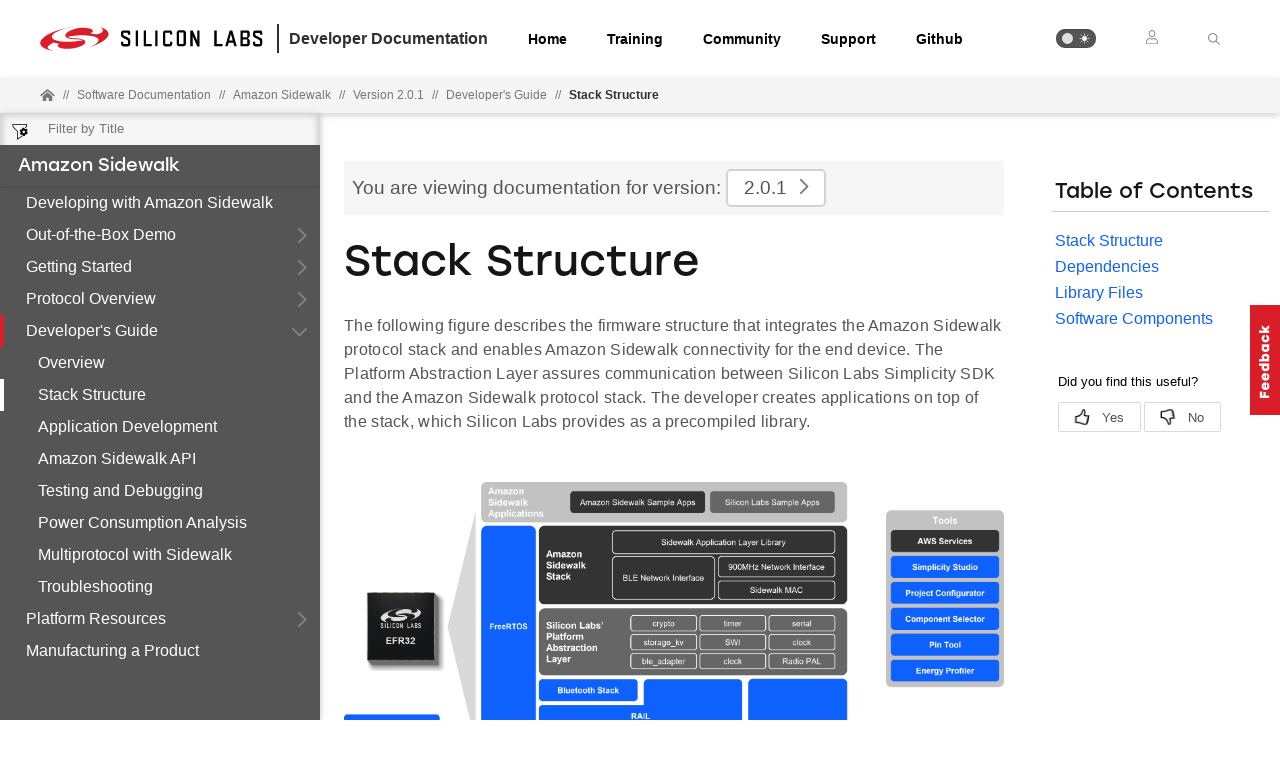

--- FILE ---
content_type: text/html; charset=utf-8
request_url: https://docs.silabs.com/amazon-sidewalk/2.0.1/sidewalk-stack-structure/
body_size: 8947
content:
<!DOCTYPE html>
<html lang="en" data-theme="light">
  <head>
    <meta charset="utf-8"/>
    <meta name="viewport" content="width=device-width, initial-scale=1.0">
    <meta name="description" content="Stack Structure - Stack Structure in Amazon Sidewalk (v2.0.1) | Silicon Labs Docs">
    <meta name="docs-hierarchy" content="Documents,Documents|amazon-sidewalk,Documents|amazon-sidewalk|v2.0.1,Documents|amazon-sidewalk|Latest"/>
    <title>Stack Structure | Stack Structure | Amazon Sidewalk | v2.0.1 | Silicon Labs</title>
    <link rel="stylesheet" href="/assets/css/lpoxc96nfik.min.css">
    <link rel="canonical" href="https://docs.silabs.com/amazon-sidewalk/2.8.0/sidewalk-stack-structure/" />
    <script>__SUDS_DATA__=`{"menu":{"type":"docSpaceMenu","children":[{"type":"menuLink","text":"Developing with Amazon Sidewalk","url":"./","docLeafId":"sidewalk-start","docLeafVersion":"0.2"},{"type":"menuGroup","isLeafRoot":true,"title":"Out-of-the-Box Demo","children":[{"type":"menuLink","text":"Overview","url":"index","docLeafId":"sidewalk-demo","docLeafVersion":"0.3"},{"type":"menuLink","text":"Kit Preparation","url":"prepare-kit-hardware","docLeafId":"sidewalk-demo","docLeafVersion":"0.3"},{"type":"menuLink","text":"Sidewalk Network Access","url":"network-availability","docLeafId":"sidewalk-demo","docLeafVersion":"0.3"},{"type":"menuLink","text":"Run the Demo","url":"run-the-demo","docLeafId":"sidewalk-demo","docLeafVersion":"0.3"},{"type":"menuLink","text":"Going Further","url":"going-further","docLeafId":"sidewalk-demo","docLeafVersion":"0.3"}],"url":"./","docLeafId":"sidewalk-demo","docLeafVersion":"0.3"},{"type":"menuGroup","isLeafRoot":true,"title":"Getting Started","children":[{"type":"menuLink","text":"Overview","url":"index","docLeafId":"sidewalk-getting-started","docLeafVersion":"0.3"},{"type":"menuLink","text":"Prerequisites","url":"prerequisites","docLeafId":"sidewalk-getting-started","docLeafVersion":"0.3"},{"type":"menuLink","text":"Create and Compile an Application","url":"create-and-compile-application","docLeafId":"sidewalk-getting-started","docLeafVersion":"0.3"},{"type":"menuLink","text":"Provision your Device","url":"provision-your-device","docLeafId":"sidewalk-getting-started","docLeafVersion":"0.3"},{"type":"menuLink","text":"Interacting with the Cloud","url":"interacting-with-the-cloud","docLeafId":"sidewalk-getting-started","docLeafVersion":"0.3"}],"url":"./","docLeafId":"sidewalk-getting-started","docLeafVersion":"0.3"},{"type":"menuGroup","isLeafRoot":true,"title":"Protocol Overview","children":[{"type":"menuLink","text":"Overview","url":"index","docLeafId":"sidewalk-protocol-overview","docLeafVersion":"0.3"},{"type":"menuLink","text":"Frustration Free Networking","url":"frustration-free-network","docLeafId":"sidewalk-protocol-overview","docLeafVersion":"0.3"},{"type":"menuLink","text":"FSK Configuration","url":"fsk-configuration","docLeafId":"sidewalk-protocol-overview","docLeafVersion":"0.3"},{"type":"menuLink","text":"CSS Configuration","url":"css-configuration","docLeafId":"sidewalk-protocol-overview","docLeafVersion":"0.3"},{"type":"menuLink","text":"Multi-link and Auto Connect","url":"multi-link-and-auto-connect","docLeafId":"sidewalk-protocol-overview","docLeafVersion":"0.3"}],"url":"./","docLeafId":"sidewalk-protocol-overview","docLeafVersion":"0.3"},{"isLeafRoot":true,"docLeafId":"sidewalk-developers-guide","type":"menuGroup","title":"Developer's Guide","children":[{"type":"menuLink","text":"Overview","url":"./","docLeafId":"sidewalk-developers-guide","docLeafVersion":"0.4"},{"type":"menuLink","text":"Stack Structure","url":"./","docLeafId":"sidewalk-stack-structure","docLeafVersion":"0.1"},{"type":"menuLink","text":"Application Development","url":"./","docLeafId":"sidewalk-app-development","docLeafVersion":"0.1"},{"type":"menuLink","text":"Amazon Sidewalk API","url":"./","docLeafId":"sidewalk-api","docLeafVersion":"0.1"},{"type":"menuLink","text":"Testing and Debugging","url":"./","docLeafId":"sidewalk-test-and-debug","docLeafVersion":"0.1"},{"type":"menuLink","text":"Power Consumption Analysis","url":"./","docLeafId":"sidewalk-power-consumption-analysis","docLeafVersion":"0.1"},{"type":"menuLink","text":"Multiprotocol with Sidewalk","url":"./","docLeafId":"sidewalk-multiprotocol","docLeafVersion":"0.1"},{"type":"menuLink","text":"Troubleshooting","url":"./","docLeafId":"sidewalk-troubleshooting","docLeafVersion":"0.1"}]},{"isLeafRoot":true,"docLeafId":"sidewalk-platform-resources-overview","type":"menuGroup","title":"Platform Resources","children":[{"type":"menuLink","text":"Overview","url":"./","docLeafId":"sidewalk-platform-resources-overview","docLeafVersion":"0.1"},{"isLeafRoot":true,"docLeafId":"sidewalk-bootloading-overview","type":"menuGroup","title":"Bootloading","children":[{"type":"menuLink","text":"Overview","url":"./","docLeafId":"sidewalk-bootloading-overview","docLeafVersion":"0.1"},{"type":"externalMenuLink","text":"Bootloader Fundamentals (PDF)","url":"https://www.silabs.com/documents/public/user-guides/ug103-06-fundamentals-bootloading.pdf"},{"type":"externalMenuLink","text":"Silicon Labs Gecko Bootloader User's Guide (PDF)","url":"https://www.silabs.com/documents/public/user-guides/ug489-gecko-bootloader-user-guide-gsdk-4.pdf"}]},{"isLeafRoot":true,"docLeafId":"sidewalk-memory-use-overview","type":"menuGroup","title":"Non-Volatile Memory Use","children":[{"type":"menuLink","text":"Overview","url":"./","docLeafId":"sidewalk-memory-use-overview","docLeafVersion":"0.1"},{"type":"externalMenuLink","text":"Non-Volatile Data Storage Fundamentals (PDF)","url":"https://www.silabs.com/documents/public/user-guides/ug103-07-non-volatile-data-storage-fundamentals.pdf"},{"type":"externalMenuLink","text":"Using NVM3 Data Storage (PDF)","url":"https://www.silabs.com/documents/public/application-notes/an1135-using-third-generation-nonvolatile-memory.pdf"}]},{"isLeafRoot":true,"docLeafId":"sidewalk-security-overview","type":"menuGroup","title":"Security","children":[{"type":"menuLink","text":"Overview","url":"./","docLeafId":"sidewalk-security-overview","docLeafVersion":"0.1"},{"type":"externalMenuLink","text":"IoT Security Fundamentals (PDF)","url":"https://www.silabs.com/documents/public/user-guides/ug103-05-fundamentals-security.pdf"},{"type":"externalMenuLink","text":"Integrating Crypto Functionality with PSA Crypto vs. Mbed TLS (PDF)","url":"https://www.silabs.com/documents/public/application-notes/an1311-mbedtls-psa-crypto-porting-guide.pdf"}]}]},{"type":"menuLink","text":"Manufacturing a Product","url":"./","docLeafId":"sidewalk-manufacture-product","docLeafVersion":"0.1"}]},"docSpace":{"docLeafIndex":{"sidewalk-api":"0.1","sidewalk-app-development":"0.1","sidewalk-bootloading-overview":"0.1","sidewalk-demo":"0.3","sidewalk-developers-guide":"0.4","sidewalk-getting-started":"0.3","sidewalk-manufacture-product":"0.1","sidewalk-memory-use-overview":"0.1","sidewalk-multiprotocol":"0.1","sidewalk-platform-resources-overview":"0.1","sidewalk-power-consumption-analysis":"0.1","sidewalk-protocol-overview":"0.3","sidewalk-security-overview":"0.1","sidewalk-stack-structure":"0.1","sidewalk-start":"0.2","sidewalk-test-and-debug":"0.1","sidewalk-troubleshooting":"0.1"},"id":"amazon-sidewalk","rootDocLeaf":{"id":"sidewalk-start","version":"0.2"},"title":"Amazon Sidewalk","version":"2.0.1","semver":"2.0.1","path":"/amazon-sidewalk/2.0.1/sidewalk-start/"},"docLeaf":{"id":"sidewalk-stack-structure","title":"Stack Structure","version":"0.1","publication":{"releaseToken":"ff2cff2a-50c5-4c9f-906a-4299f0100866","publishDate":"2025-07-07 21:47:35"},"semver":"0.1","path":"/d/sidewalk-stack-structure/0.1/"},"tagSet":{"type":"tagSet","tags":{"docs-hierarchy":"Documents,Documents|amazon-sidewalk,Documents|amazon-sidewalk|v2.0.1,Documents|amazon-sidewalk|Latest"}},"relPath":"../../..","spacePdfExists":false,"versionsHistory":{"latest":"2.8.0","versions":["2.8.0","2.7.0","2.6.0","2.5.0","2.4.0","2.3.1","2.3.0","2.2.0","2.1.0","2.0.2","2.0.1","2.0.0","1.0.1","1.0.0"],"majorVersions":["v2","v1"]},"leafPdfExists":false}`</script>
    <script>__HYDRATE__=`true` === 'true'</script>
    <script>_SUDS_INFO_=`{"releaseToken":"ff2cff2a-50c5-4c9f-906a-4299f0100866","publishDate":"2025-07-07 21:47:35","version":"1.56.2","shortHash":"d1ca34f"}`</script>
    <script>
      const html = document.querySelector('html')

      function getCurrentTheme() {
        // Check if the user has a theme preference stored in local storage
        const localStorageTheme = localStorage.getItem('theme');
        if (localStorageTheme) {
          return localStorageTheme;
        }

        const systemDark = window.matchMedia('(prefers-color-scheme: dark)');
        return systemDark.matches ? 'dark' : 'light';
      }

      html?.setAttribute('data-theme', getCurrentTheme())
    </script>
    
  <script src="//assets.adobedtm.com/3190d43a5459fc8adf7e79701f27ec76e8640f17/satelliteLib-90b20114fd9a5a718deac08d9895cd97209e7a18.js"></script>


    
  <script defer
    src="https://widget.kapa.ai/kapa-widget.bundle.js"
    data-website-id="e904ad66-07f1-4600-9d71-07208b52fe2f"
    data-bot-protection-mechanism="hcaptcha"
    data-project-name="Silicon Labs"
    data-project-color="#5b4cfe"
    data-button-bg-color="#FFF"
    data-button-hover-bg-color="#FFF"
    data-button-border="#FFF"
    data-button-text-color="#000000"
    data-button-text-font-weight="normal"
    data-project-logo="https://avatars.githubusercontent.com/u/7750191?s=280&v=4"
    data-modal-example-questions="How do I get started with Simplicity Studio for VS Code?, How do I select a protocol for my IoT project?"
    data-search-mode-enabled="true"
    data-modal-override-open-class="kapa-open"
    data-modal-override-open-class-search="kapa-search"
    data-search-result-primary-text-color="#5B4CFE"
    data-search-show-more-button-text-color="#5B4CFE"
    data-button-image-height="11,2"
    data-button-bg-color="#D91E2A"
    data-modal-disclaimer="AI content may be inaccurate. Check results. | [Terms of Use](https://www.silabs.com/about-us/legal/terms-of-use)"
    data-user-analytics-fingerprint-enabled="true"
    data-mcp-enabled = "true"
    data-mcp-server-url="https://silabs.mcp.kapa.ai"
    data-mcp-button-text = "Silicon Labs Docs MCP"
  ></script>


  </head>
  <body>
    <div class="doc_top"><div id="header"><div id="page-header" class="header"><div class="header_left"><div class="header_logo"><a href="https://docs.silabs.com"><img class="header_img" src="/assets/images/logo.svg" alt="Silabs Logo"/></a></div><div class="header_title"><div>Developer Documentation</div></div></div><div class="header_tabs"><ul class="tab_list"><li class="tab_items"><a class="header_tab" href="/" target="_blank">Home</a></li><li class="tab_items"><a class="header_tab" href="https://www.silabs.com/support/training" target="_blank" rel="noreferrer">Training</a></li><li class="tab_items"><a class="header_tab" href="https://community.silabs.com/" target="_blank" rel="noreferrer">Community</a></li><li class="tab_items"><a class="header_tab" href="https://www.silabs.com/support" target="_blank" rel="noreferrer">Support</a></li><li class="tab_items github_tab"><a class="header_tab" href="https://github.com/SiliconLabs" target="_blank" rel="noreferrer">Github</a></li></ul></div><div class="header_right"><ul class="tab_list"><li class="tab_items"><div class="theme_btn" role="button" tabindex="0" aria-label="Toggle Theme" data-theme-toggle="true"><div class="theme_indicator"></div><div class="theme_container"><div class="theme_moon_icon"></div><div class="theme_sun_icon"></div></div></div></li><li class="tab_items tab_items_user"><button><img src="/assets/images/icons/user.svg" alt="Silabs Login"/></button><ul class="nav__submenu"><li><a href="#page-header" class="nav__submenu-item">Login</a></li><li><a class="nav__submenu-item" href="https://community.silabs.com/SL_CommunitiesSelfReg">Register</a></li></ul></li><li class="tab_items kapa-open" data-test-id="header-search"><img src="/assets/images/icons/icon-ionic-ios-search.svg" alt="Silabs Search"/></li></ul></div></div></div><div class="breadcrumbs"><ul class="breadcrumb_list"><li class="breadcrumb_item home_icon"><a class="" href="https://docs.silabs.com"><img src="/assets/images/icons/home-alt.svg" alt="Silabs Home"/></a></li><li class="breadcrumb_item home-separator">//</li><li class="breadcrumb_item"><div class="doc_path"><ul class="doc_root_link"><a href="https://docs.silabs.com/software" class="doc_path_list"><span>Software Documentation</span></a><span class="separator">//</span><a href="/amazon-sidewalk/2.0.1/sidewalk-start/" class="doc_path_list"><span>Amazon Sidewalk</span></a><span class="separator">//</span><a href="/amazon-sidewalk/2.0.1/sidewalk-start/" class="doc_path_list"><span>Version 2.0.1</span></a><div><span class="separator">//</span><a href="/amazon-sidewalk/2.0.1/sidewalk-developers-guide/" class="doc_path_list"><span>Developer&#x27;s Guide</span></a></div><div><span class="separator">//</span><a href="/amazon-sidewalk/2.0.1/sidewalk-stack-structure/" class="doc_path_list">Stack Structure</a></div></ul></div></li></ul></div></div><div id="dyn-nav"><nav class="navbar"><div class="search-bar" data-test-id="mobile-search-bar"><input type="text" class="search-input" placeholder="search" value=""/><input type="button" class="search-button" data-test-id="mobile-search-open"/></div><div class="menu-icon" data-test-id="mobile-menu-open" tabindex="0" role="button"></div><div class="container"><a href="/"><img class="container-logo" src="/assets/images/logo-white-footer.png" alt="Logo"/></a></div><div class="toggle-theme-mobile-wrapper"><div class="theme_btn" role="button" tabindex="0" aria-label="Toggle Theme" data-theme-toggle="true"><div class="theme_indicator"></div><div class="theme_container"><div class="theme_moon_icon"></div><div class="theme_sun_icon"></div></div></div></div></nav><nav class="menu nocontent" data-test-id="desktop-search-bar"><div class="search-bar"><input type="button" id="filter-button" class="filter-button"/><input type="text" id="search-input" class="search-input" placeholder="Filter by Title" value=""/><div class="search-site false" tabindex="0" role="button"><ul class="not-start"></ul></div></div><div class="main" id="js-menu" data-test-id="menu"><h3 id="Amazon Sidewalk" data-test-id="docspace-menu-title" class="doc-object-title"><a href="/amazon-sidewalk/2.0.1/sidewalk-start/">Amazon Sidewalk</a></h3><ul><li><a target="" rel="noopener noreferrer" href="/amazon-sidewalk/2.0.1/sidewalk-start/" data-test-id="menu-link" class="">Developing with Amazon Sidewalk<div class="menu-indicator"></div></a></li><ul><li><a href="/amazon-sidewalk/2.0.1/sidewalk-demo/" data-test-id="menu-group" class="has-menu ">Out-of-the-Box Demo<div class="right-caret"></div><div class="menu-indicator"></div></a><ul></ul></li></ul><ul><li><a href="/amazon-sidewalk/2.0.1/sidewalk-getting-started/" data-test-id="menu-group" class="has-menu ">Getting Started<div class="right-caret"></div><div class="menu-indicator"></div></a><ul></ul></li></ul><ul><li><a href="/amazon-sidewalk/2.0.1/sidewalk-protocol-overview/" data-test-id="menu-group" class="has-menu ">Protocol Overview<div class="right-caret"></div><div class="menu-indicator"></div></a><ul></ul></li></ul><ul><li><a href="/amazon-sidewalk/2.0.1/sidewalk-developers-guide/" data-test-id="menu-group" class="has-menu is-expanded">Developer&#x27;s Guide<div class="down-caret"></div><div class="menu-indicator"></div></a><ul><li><a target="" rel="noopener noreferrer" href="/amazon-sidewalk/2.0.1/sidewalk-developers-guide/" data-test-id="menu-link" class="">Overview<div class="menu-indicator"></div></a></li><li><a target="" rel="noopener noreferrer" href="/amazon-sidewalk/2.0.1/sidewalk-stack-structure/" data-test-id="menu-link" class="is-active ">Stack Structure<div class="menu-indicator"></div></a></li><li><a target="" rel="noopener noreferrer" href="/amazon-sidewalk/2.0.1/sidewalk-app-development/" data-test-id="menu-link" class="">Application Development<div class="menu-indicator"></div></a></li><li><a target="" rel="noopener noreferrer" href="/amazon-sidewalk/2.0.1/sidewalk-api/" data-test-id="menu-link" class="">Amazon Sidewalk API<div class="menu-indicator"></div></a></li><li><a target="" rel="noopener noreferrer" href="/amazon-sidewalk/2.0.1/sidewalk-test-and-debug/" data-test-id="menu-link" class="">Testing and Debugging<div class="menu-indicator"></div></a></li><li><a target="" rel="noopener noreferrer" href="/amazon-sidewalk/2.0.1/sidewalk-power-consumption-analysis/" data-test-id="menu-link" class="">Power Consumption Analysis<div class="menu-indicator"></div></a></li><li><a target="" rel="noopener noreferrer" href="/amazon-sidewalk/2.0.1/sidewalk-multiprotocol/" data-test-id="menu-link" class="">Multiprotocol with Sidewalk<div class="menu-indicator"></div></a></li><li><a target="" rel="noopener noreferrer" href="/amazon-sidewalk/2.0.1/sidewalk-troubleshooting/" data-test-id="menu-link" class="">Troubleshooting<div class="menu-indicator"></div></a></li></ul></li></ul><ul><li><a href="/amazon-sidewalk/2.0.1/sidewalk-platform-resources-overview/" data-test-id="menu-group" class="has-menu ">Platform Resources<div class="right-caret"></div><div class="menu-indicator"></div></a><ul></ul></li></ul><li><a target="" rel="noopener noreferrer" href="/amazon-sidewalk/2.0.1/sidewalk-manufacture-product/" data-test-id="menu-link" class="">Manufacturing a Product<div class="menu-indicator"></div></a></li></ul></div><div id="split-bar" role="button" tabindex="0"></div></nav></div><div class="content-area"><div class="banners-section"></div><div class="main"><main class="main-content content suds-content"><article class=""><div class="content-top"><div id="banner" class="banner">You are viewing documentation for version:<div class="version-dropdown"><span data-test-id="current-version"><button class="docspace-version"><span>2.0.1</span></button></span><div id="caret" class="right-caret" tabindex="0" data-test-id="toggle-major-versions" role="button"></div></div></div></div><div class="textblock" data-banner-type="no-banner"><h1>Stack Structure<span id="stack-structure" class="self-anchor"><a class="perm" href="#stack-structure">#</a></span></h1><p style="color:inherit">The following figure describes the firmware structure that integrates the Amazon Sidewalk protocol stack and enables Amazon Sidewalk connectivity for the end device. The Platform Abstraction Layer assures communication between Silicon Labs Simplicity SDK and the Amazon Sidewalk protocol stack. The developer creates applications on top of the stack, which Silicon Labs provides as a precompiled library.</p><p style="color:inherit"><picture style="display:block"><img class="light_theme" src="/sidewalk-stack-structure/0.1/images/sidewalk-stack-silabs.png" alt="Amazon Sidewalk - Silabs stack" style="display:block"/><img class="dark_theme" src="/sidewalk-stack-structure/0.1/images/sidewalk-stack-silabs.png" alt="Amazon Sidewalk - Silabs stack" style="display:block"/></picture></p><p style="color:inherit">The Amazon Sidewalk stack contains the following blocks:</p><ul style="list-style:"><li><p style="color:inherit">Application Layer Library: Contains API call definitions to be used in application development.</p></li><li><p style="color:inherit">BLE Network Interface: Contains Amazon Sidewalk-specific configuration for the Bluetooth LE (BLE) link layer.</p></li><li><p style="color:inherit">Sub-GHz Network Interface: Contains Amazon Sidewalk-specific configuration for sub-GHz link layer and Semtech drivers.</p></li><li><p style="color:inherit">MAC Layer: Amazon Sidewalk implementation of the MAC layer.</p></li></ul><h2>Dependencies<span id="dependencies" class="self-anchor"><a class="perm" href="#dependencies">#</a></span></h2><p style="color:inherit">The following software components are used by the stack:</p><ul style="list-style:"><li><p style="color:inherit">FreeRTOS: Used as a base to run the stack.</p></li><li><p style="color:inherit">PSA crypto: Used for all cryptographic operation.</p></li><li><p style="color:inherit">BLE stack: Used to access the BLE stack.</p></li><li><p style="color:inherit">SPI driver: Used only in sub-GHz-enabled applications, for communication with a third-party sub-GHz radio module.</p></li><li><p style="color:inherit">RAIL: Used to access the radio and high-precision timers.</p></li></ul><h2>Library Files<span id="library-files" class="self-anchor"><a class="perm" href="#library-files">#</a></span></h2><p style="color:inherit">Amazon Sidewalk extension contains three library files: one for the Sidewalk stack, one for the BLE stack and the last one for the Semtech chip driver. The Silicon Labs Platform Abstraction Layer is available in source in the extension.</p><h2>Software Components<span id="software-components" class="self-anchor"><a class="perm" href="#software-components">#</a></span></h2><p style="color:inherit">The Amazon Sidewalk extension includes the following software components. Each component can be used in a custom application. Each is described and documented in the following sections.</p><ul style="list-style:"><li><p style="color:inherit">Sidewalk</p><ul style="list-style:"><li><p style="color:inherit">Protocol</p><ul style="list-style:"><li><p style="color:inherit"><a href="#amazon-sidewalk" target="_self" rel="">Amazon Sidewalk</a>: the Amazon Sidewalk stack base component</p></li><li><p style="color:inherit"><a href="#sidewalk-nvm3-migrator" target="_self" rel="">Sidewalk NVM3 Migrator</a>: a tool to migrate to the new NVM3 architecture starting Sidewalk 2.0.0</p></li></ul></li></ul></li><li><p style="color:inherit">Utility</p><ul style="list-style:"><li><p style="color:inherit"><a href="#logs" target="_self" rel="">Logs</a>: the component that allows to control the logs level and output</p></li><li><p style="color:inherit"><a href="#sidewalk-application-message-structure" target="_self" rel="">Sidewalk Application Message Structure</a>: an example of lightweight message structure for Sidewalk messages</p></li><li><p style="color:inherit"><a href="#sidewalk-utils" target="_self" rel="">Sidewalk utils</a>: a toolkit with useful functions to retrieve information on the device (extract SMSN from manufacturing page for example)</p></li></ul></li></ul><h3>Amazon Sidewalk<span id="amazon-sidewalk" class="self-anchor"><a class="perm" href="#amazon-sidewalk">#</a></span></h3><h3>Sidewalk NVM3 Migrator<span id="sidewalk-nvm3-migrator" class="self-anchor"><a class="perm" href="#sidewalk-nvm3-migrator">#</a></span></h3><p style="color:inherit">This component is responsible for automatically handling the changes in the NVM3 structure around the Sidewalk SDK 1.16 release (Sidewalk extension 2.0.0). More precisely, it migrates NVM3 data from the previous unversioned Silabs-specific structure to a new structure which also got a version number, namely 1.0.0.0. This includes migration of manufacturing page (MFG) and Key-Value storage data (the KV storage handles the state of the Sidewalk stack) and other Silabs-specific NVM3 data as well.</p><p style="color:inherit">The goal is to provide seamless transition to the new structure by simply adding this component, and calling its single API function.</p><p style="color:inherit">For more information about the latest NVM3 organization, refer to <a href="/amazon-sidewalk/2.5.0/sidewalk-app-development#non-volatile-memory-use" target="_self" rel="">Non-Volatile Memory Management in Sidewalk Context</a>.</p><p style="color:inherit">You can also refer to the <a href="https://github.com/SiliconLabs/amazon-sidewalk/blob/sisdk-2024.6/component/sidewalk_nvm3_migrator/readme.md" target="_blank" rel="noopener noreferrer">NVM3 Migrator component readme</a>.</p><p style="color:inherit">The rework of the NVM3 organization has two important advantages:</p><ul style="list-style:"><li><p style="color:inherit">Reduce the flash usage to store the same information.</p></li><li><p style="color:inherit">The address of the reserved space for the default NVM3 instance can be easily changed, thus changing MFG and KV storage address seamlessly.</p></li></ul><p style="color:inherit">The following schema shows the main stages of the memory migration.</p><p style="color:inherit"><picture style="display:block"><img class="light_theme" src="/sidewalk-stack-structure/0.1/images/nvm3-migrator-main-stages.png" alt="Sidewalk NVM3 Migrator - Main stages schema" style="display:block"/><img class="dark_theme" src="/sidewalk-stack-structure/0.1/images/nvm3-migrator-main-stages.png" alt="Sidewalk NVM3 Migrator - Main stages schema" style="display:block"/></picture></p><ol style="list-style:decimal"><li><p style="color:inherit">Before migration, we see the assumed original NVM3 structure.</p><ul style="list-style:"><li><p style="color:inherit">NVM3 data is placed at the end of the flash.</p></li><li><p style="color:inherit">The MFG and KV instances are 0x6000 large.</p></li><li><p style="color:inherit">The size of the original NVM3 Default instance is also 0x6000 by default.</p></li></ul></li><li><p style="color:inherit">When we start migration we expect that the user flashed a new application containing the migrator component, and left the NVM3 data intact.</p><ul style="list-style:"><li><p style="color:inherit">The new application shall not overlap with the original NVM3 data.</p></li></ul></li><li><p style="color:inherit">After the migration we see the new NVM3 structure containing MFG and KV storage data.</p></li></ol><p style="color:inherit">The full migration process is shown in the following flow diagram:</p><p style="color:inherit"><picture style="display:block"><img class="light_theme" src="/sidewalk-stack-structure/0.1/images/nvm3-migrator-flow-diagram.png" alt="Sidewalk NVM3 Migrator - Flow Diagram" style="display:block"/><img class="dark_theme" src="/sidewalk-stack-structure/0.1/images/nvm3-migrator-flow-diagram.png" alt="Sidewalk NVM3 Migrator - Flow Diagram" style="display:block"/></picture></p><h3>Logs<span id="logs" class="self-anchor"><a class="perm" href="#logs">#</a></span></h3><p style="color:inherit">The purpose of this group of software components is to facilitate the redirection of app, stack, or PAL logs to VCOM or separate RTT terminals. It consists of six components, all dependent on the <strong>Log</strong> component and available in both RTT and UART versions: <strong>Sidewalk Log: App</strong>, <strong>Sidewalk Log: PAL</strong>, and <strong>Sidewalk Log: stack</strong>.</p><p style="color:inherit">There are three distinct layers (app, stack, and PAL) whose log configurations can be managed independently. This per-layer configuration includes the following three aspects:</p><ul style="list-style:"><li><p style="color:inherit">Enabling or disabling logs</p></li><li><p style="color:inherit">Changing the severity level</p></li><li><p style="color:inherit">Changing the RTT terminal ID (specific to logs redirected to the RTT interface)</p></li></ul><p style="color:inherit">At least one software component (RTT or VCOM) per layer must be selected. To completely disable the logs, the chosen component can be configured accordingly. By default, all applications use the RTT interface to display logs.</p><p style="color:inherit"><picture style="display:block"><img class="light_theme" src="/sidewalk-stack-structure/0.1/images/sidewalk-logs-component-config.png" alt="Sidewalk Logs - Configuration example" style="display:block"/><img class="dark_theme" src="/sidewalk-stack-structure/0.1/images/sidewalk-logs-component-config.png" alt="Sidewalk Logs - Configuration example" style="display:block"/></picture></p><p style="color:inherit">To display logs or switch the log output from RTT to UART, refer to <a href="/amazon-sidewalk/2.5.0/sidewalk-test-and-debug/" target="_self" rel="">Testing and Debugging documentation</a>.</p><h3>Sidewalk Application Message Structure<span id="sidewalk-application-message-structure" class="self-anchor"><a class="perm" href="#sidewalk-application-message-structure">#</a></span></h3><p style="color:inherit">The Sidewalk Application Message component is a software module designed to facilitate the transfer of commands and associated data across the Sidewalk network with minimal metadata. It operates on a TLV (tag-length-value) data protocol, which simplifies the process of sending commands with associated data, making it somewhat analogous to the RPC protocol in functionality.</p><p style="color:inherit">This component&#x27;s role is to package the data intended for transmission with essential metadata (such as protocol version, command class, command ID, payload length, etc.). The application is then responsible for sending this packaged data as a Sidewalk application message through the Sidewalk network. The message structure aims to be as lightweight as possible and only adds 4 bytes of metadata to the actual message data.</p><p style="color:inherit">For instance, consider the process of sending a notification to the cloud application when a user presses a button. The application will invoke the necessary functions to encapsulate the button&#x27;s state and assign the appropriate metadata for the button press event. After the application data is wrapped in the data protocol, it is transmitted over the Sidewalk network by the application.</p><h3>Credentials Backup/Restore Feature<span id="credentials-backup-restore-feature" class="self-anchor"><a class="perm" href="#credentials-backup-restore-feature">#</a></span></h3><p style="color:inherit">The out-of-the-box (OOB) application provided with the Pro Kit has a feature that allows users to erase the flash memory without losing the device private keys and other device-specific information. The feature relies on the user data partition that is not affected by mass-erase but it can still be erased. This feature can be used alongside Secure Vault seamlessly.</p><p style="color:inherit">The manufacturing page needs to persist in order for the application to work in the Amazon Sidewalk network. This data can be divided in two groups, one for device-specific information and the other for information common to all devices created under the same device profile. As the capacity of the user data partition is quite limited, the common information is stored in the application code and only the device-specific information is backed up on the user data partition.</p><p style="color:inherit">The following flow diagram shows the backup/restore feature workflow.</p><p style="color:inherit"><picture style="display:block"><img class="light_theme" src="/sidewalk-stack-structure/0.1/images/backup-restore-diagram-flow.png" alt="Credentials Backup/Restore Feature flow diagram" style="display:block"/><img class="dark_theme" src="/sidewalk-stack-structure/0.1/images/backup-restore-diagram-flow.png" alt="Credentials Backup/Restore Feature flow diagram" style="display:block"/></picture></p><p style="color:inherit">The Backup feature is used to copy device-specific information from the manufacturing page onto the user data partition. There is no need to copy common information as it is hard-coded in the application. Backup takes place when the application cannot detect any backed up data on the user data partition. This implies that, if the user data partition is erased but not the application, then the application will perform a backup process after each boot.</p><p style="color:inherit">The Restore feature is used to copy device-specific information from the user data partition and common information from the OOB application code onto the manufacturing page. Restore takes place when the application cannot detect any valid manufacturing page. This implies that, if the device is mass-erased, then the application will perform a restore process after each boot and restore the whole manufacturing page.</p></div></article><footer class="footer-commons-msg"></footer><div class="light_theme hidden-lg" ub-in-page="634f96f53042a864e44b82f8"></div><div class="dark_theme hidden-lg" ub-in-page="6735652b86eaf07b7012c67e"></div><div id="page-nav-buttons" class="page-nav-buttons"></div></main><aside class="toc-aside aside-anchor"><div class="table-content"><h3>Table of Contents</h3><hr/><ul class="toc"><li><a class="toc-items" href="#stack-structure" title="Stack Structure">Stack Structure</a></li><li><a class="toc-items" href="#dependencies" title="Dependencies">Dependencies</a></li><li><a class="toc-items" href="#library-files" title="Library Files">Library Files</a></li><li><a class="toc-items" href="#software-components" title="Software Components">Software Components</a></li></ul></div><div class="light_theme" ub-in-page="634f96f53042a864e44b82f8"></div><div class="dark_theme" ub-in-page="672d9888dabb5767bd72b6f5"></div></aside></div><footer class="suds-footer"><div class="suds-footer-logo-link"><img class="suds-footer-logo" src="/assets/images/logo-white-footer.png" alt="Logo"/><div class="suds-footer-links"><a href="/amazon-sidewalk/2.0.1/version-history" target="_blank" rel="noopener noreferrer">Version History</a><a href="https://www.silabs.com" target="_blank" rel="noopener noreferrer">Support</a><a href="https://www.silabs.com/about-us" target="_blank" rel="noopener noreferrer">About Us</a><a href="https://community.silabs.com/" target="_blank" rel="noopener noreferrer">Community</a><a href="https://www.silabs.com/about-us/contact-us" target="_blank" rel="noopener noreferrer">Contact Us</a><a href="https://www.silabs.com/about-us/legal" target="_blank" rel="noopener noreferrer">Privacy and Terms</a><a href="mailto:feedback@silabs.com" target="_blank" rel="noopener noreferrer">Site Feedback</a></div></div><div class="suds-footer-copyright">Copyright © 2026 Silicon Laboratories. All rights reserved.</div></footer></div>
    
  <script type="text/javascript">
    try {
       _satellite.pageBottom();
    } catch(err) {
       console.log("Adobe DTM (Analytics) _satellite has not been loaded. Is there any chance you're using an AdBlocker?");
    }
  </script>


    <!-- begin usabilla embed code -->
<script>/*{literal}<![CDATA[*/window.usabilla||function(){var a=window,d=a.document,c={},f=d.createElement("div"),h=!1,a=a.usabilla=function(){(c.a=c.a||[]).push(arguments)};a._=c;c.ids={};f.style.display="none";(function(){if(!d.body)return setTimeout(arguments.callee,100);d.body.insertBefore(f,d.body.firstChild).id="usabilla";h=!0})();a.load=function(a,g,k){if(!c.ids[g]){var e=c.ids={};e.url="//"+a+"/"+g+".js?s1";e.config=k;setTimeout(function(){if(!h)return setTimeout(arguments.callee,100);var b=d.createElement("iframe"),a;b.id="usabilla-"+g;/MSIE[ ]+6/.test(navigator.userAgent)&&(b.src="javascript:false");f.appendChild(b);try{b.contentWindow.document.open()}catch(c){e.domain=d.domain,a="javascript:var d=document.open();d.domain='"+e.domain+"';",b.src=a+"void(0);"}try{var l=b.contentWindow.document;l.write(["<!DOCTYPE html><html><head></head><body onload=\"var d = document;d.getElementsByTagName('head')[0].appendChild(d.createElement('script')).src='",e.url,"'\"></body></html>"].join(""));l.close()}catch(m){b.src=a+'d.write("'+loaderHtml().replace(/"/g,String.fromCharCode(92)+'"')+'");d.close();'}b.contentWindow.config=k;b.contentWindow.SCRIPT_ID=g},0)}}}();
   window.usabilla.load("w.usabilla.com", "effc008d13a5");
   /*]]>{/literal}*/</script>
   <!-- end usabilla embed code -->
    <!-- begin usabilla embed code -->
<script>/*{literal}<![CDATA[*/window.usabilla||function(){var a=window,d=a.document,c={},f=d.createElement("div"),h=!1,a=a.usabilla=function(){(c.a=c.a||[]).push(arguments)};a._=c;c.ids={};f.style.display="none";(function(){if(!d.body)return setTimeout(arguments.callee,100);d.body.insertBefore(f,d.body.firstChild).id="usabilla";h=!0})();a.load=function(a,g,k){if(!c.ids[g]){var e=c.ids={};e.url="//"+a+"/"+g+".js?s1";e.config=k;setTimeout(function(){if(!h)return setTimeout(arguments.callee,100);var b=d.createElement("iframe"),a;b.id="usabilla-"+g;/MSIE[ ]+6/.test(navigator.userAgent)&&(b.src="javascript:false");f.appendChild(b);try{b.contentWindow.document.open()}catch(c){e.domain=d.domain,a="javascript:var d=document.open();d.domain='"+e.domain+"';",b.src=a+"void(0);"}try{var l=b.contentWindow.document;l.write(["<!DOCTYPE html><html><head></head><body onload=\"var d = document;d.getElementsByTagName('head')[0].appendChild(d.createElement('script')).src='",e.url,"'\"></body></html>"].join(""));l.close()}catch(m){b.src=a+'d.write("'+loaderHtml().replace(/"/g,String.fromCharCode(92)+'"')+'");d.close();'}b.contentWindow.config=k;b.contentWindow.SCRIPT_ID=g},0)}}}();
   window.usabilla.load("w.usabilla.com", "f7a057456879");
   /*]]>{/literal}*/</script>
   <!-- end usabilla embed code -->
  </body>
  <footer>
    <script src='/assets/js/app.3dd12f5a0f86b29b52dc.bundle.js'></script>
  </footer>
</html>


--- FILE ---
content_type: text/plain
request_url: https://c.6sc.co/?m=1
body_size: 2
content:
6suuid=4618d01775d6000090ff776948010000baa63700

--- FILE ---
content_type: text/plain
request_url: https://c.6sc.co/?m=1
body_size: 2
content:
6suuid=4618d01775d6000090ff776948010000baa63700

--- FILE ---
content_type: text/plain
request_url: https://c.6sc.co/
body_size: 2
content:
6suuid=4618d01775d6000090ff776948010000baa63700